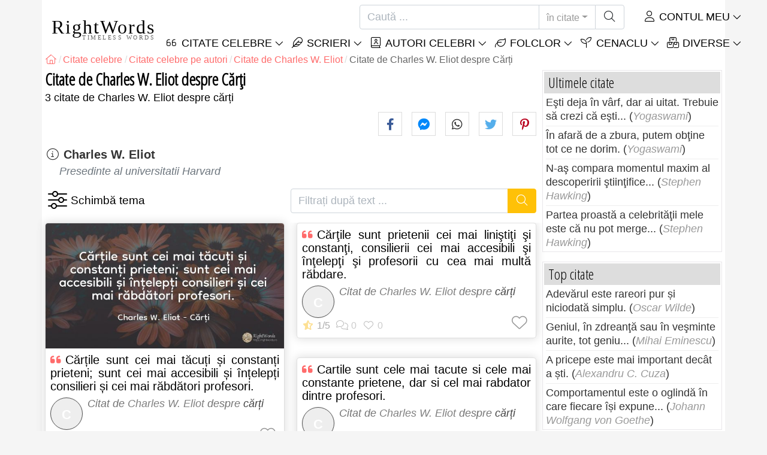

--- FILE ---
content_type: text/html; charset=utf-8
request_url: https://rightwords.ro/citate/autori/charles-w-eliot/carti
body_size: 9253
content:
<!DOCTYPE html><html lang="ro"><head><meta charset="utf-8"><meta http-equiv="X-UA-Compatible" content="IE=edge"><meta name="viewport" content="width=device-width, initial-scale=1"><title>Citate de Charles W. Eliot despre Cărți</title><meta name="description" content="Citate de Charles W. Eliot despre Cărți, citate celebre autor Charles W. Eliot, tema Cărți"><meta property="fb:app_id" content="327292379730124"><meta property="og:title" content="Citate de Charles W. Eliot despre Cărți"><meta property="og:description" content="Citate de Charles W. Eliot despre Cărți, citate celebre autor Charles W. Eliot, tema Cărți"><meta property="og:type" content="website"><meta property="og:url" content="https://rightwords.ro/citate/autori/charles-w-eliot/carti"><meta property="og:image" content="https://rightwords.ro/imgupl/quote-photostock/9391p242.jpg"><meta property="og:locale" content="ro_RO"><meta property="fb:pages" content="302438729832467"><meta name="language" content="ro"><meta name="robots" content="index,follow, max-snippet:-1, max-image-preview:large, max-video-preview:-1"><meta name="category" content="arta,literatura"><link rel="canonical" href="https://rightwords.ro/citate/autori/charles-w-eliot/carti"><meta name="msapplication-tap-highlight" content="no"><meta name="mobile-web-app-capable" content="yes"><meta name="application-name" content="RightWords"><meta name="msapplication-TileImage" content="/assets/img/shortcut-icon/icon-192x192.png"><meta name="msapplication-TileColor" content="#FFF"><meta name="theme-color" content="#FFF"><link rel="shortcut icon" type="image/x-icon" href="/favicon.ico"><link rel="manifest" href="/data/manifest/manifest-ro.json"><link rel="stylesheet" href="/assets/vendors/font-awesome/subset-6.4.0/css/all.1760291870.css"><link rel="preconnect" href="https://fonts.googleapis.com"><link rel="preconnect" href="https://fonts.gstatic.com" crossorigin><link rel="preload" as="style" href="https://fonts.googleapis.com/css?family=Open+Sans+Condensed:300&display=swap&subset=latin-ext"><link rel="stylesheet" href="https://fonts.googleapis.com/css?family=Open+Sans+Condensed:300&display=swap&subset=latin-ext"><link href="/assets/dist/css/site/quote-list.1760291870.css" rel="stylesheet">
<script type="application/ld+json">
{ 
	"@context": "https://schema.org", 
	"@graph": [ 
		{ 
			"@type": "WebSite", 
			"@id": "https://rightwords.ro/#website", 
			"url": "https://rightwords.ro/", 
			"name": "RightWords", 
			"description": "Cuvinte potrivite din toate timpurile, de pe tot globul, de la autori celebri sau din folclor: citate celebre, maxime, cuget\u0103ri, aforisme, poezii, proverbe, zic\u0103tori, ghicitori, tradi\u021bii, supersti\u021bii, vr\u0103ji, desc\u00e2ntece, balade", 
			"publisher": { 
				"@id": "https://rightwords.ro/#organization" 
			}, 
			"potentialAction": [ 
				{ 
					"@type": "SearchAction", 
					"target": { 
						"@type": "EntryPoint", 
						"urlTemplate": "https://rightwords.ro/citate/cauta?q={q}" 
					}, 
					"query-input": { 
						"@type": "PropertyValueSpecification", 
						"valueRequired": true, 
						"valueName": "q" 
					} 
				} 
			], 
			"inLanguage": "ro" 
		}, 
		{ 
			"@type": "Organization", 
			"@id": "https://rightwords.ro/#organization", 
			"name": "RightWords", 
			"url": "https://rightwords.ro/", 
			"logo": { 
				"@type": "ImageObject", 
				"inLanguage": "ro", 
				"@id": "https://rightwords.ro/#/schema/logo/image/", 
				"url": "https://rightwords.ro/assets/img/logo/rightwords-logo-rounded-256.png", 
				"contentUrl": "https://rightwords.ro/assets/img/logo/rightwords-logo-rounded-256.png", 
				"width": 256, 
				"height": 256, 
				"caption": "RightWords" 
			}, 
			"image": { 
				"@id": "https://rightwords.ro/#/schema/logo/image/" 
			}, 
			"brand": "RightWords", 
			"publishingPrinciples": "https://rightwords.ro/privacy" 
		}, 
		{ 
			"@type": "WebPage", 
			"@id": "https://rightwords.ro/citate/autori/charles-w-eliot/carti#webpage", 
			"url": "https://rightwords.ro/citate/autori/charles-w-eliot/carti", 
			"name": "Citate de Charles W. Eliot despre C\u0103r\u021bi", 
			"mainEntity": { 
				"@id": "https://rightwords.ro/citate/autori/charles-w-eliot/carti#itemlist" 
			}, 
			"headline": "Citate de Charles W. Eliot despre C\u0103r\u021bi", 
			"description": "Citate de Charles W. Eliot despre C\u0103r\u021bi, citate celebre autor Charles W. Eliot, tema C\u0103r\u021bi", 
			"publisher": { 
				"@id": "https://rightwords.ro/#organization" 
			}, 
			"inLanguage": "ro", 
			"isPartOf": { 
				"@id": "https://rightwords.ro/#website" 
			}, 
			"primaryImageOfPage": { 
				"@id": "https://rightwords.ro/#primaryimage" 
			}, 
			"image": { 
				"@type": "ImageObject", 
				"@id": "https://rightwords.ro/#primaryimage" 
			}, 
			"breadcrumb": { 
				"@id": "https://rightwords.ro/citate/autori/charles-w-eliot/carti#breadcrumb" 
			} 

		}, 
		{ 
			"@type": "ImageObject", 
			"inLanguage": "ro", 
			"@id": "https://rightwords.ro/#primaryimage", 
			"url": "https://rightwords.ro/imgupl/quote-photostock/9391p242.jpg", 
			"contentUrl": "https://rightwords.ro/imgupl/quote-photostock/9391p242.jpg", 
			"caption": "Citate de Charles W. Eliot despre C\u0103r\u021bi" 
		},  
		{ 
			"@type": "BreadcrumbList", 
			"@id": "https://rightwords.ro/citate/autori/charles-w-eliot/carti#breadcrumb", 
			"itemListElement": [
				{ 
					"@type": "ListItem",
					"position": 1,
					"name": "Home - RightWords",
					"item": "https://rightwords.ro/"
				},
				{ 
					"@type": "ListItem",
					"position": 2,
					"name": "Citate celebre",
					"item": "https://rightwords.ro/citate"
				},
				{ 
					"@type": "ListItem",
					"position": 3,
					"name": "Citate celebre pe autori",
					"item": "https://rightwords.ro/citate/autori"
				},
				{ 
					"@type": "ListItem",
					"position": 4,
					"name": "Citate de Charles W. Eliot",
					"item": "https://rightwords.ro/citate/autori/charles-w-eliot"
				},
				{ 
					"@type": "ListItem",
					"position": 5,
					"name": "Citate de Charles W. Eliot despre C\u0103r\u021bi"
				}
			]
		}
	] 
} 
</script>
<script type="application/ld+json">{
	"@context": "https://schema.org", 
	"@type": ["ItemList","CollectionPage"], 
	"@id": "https://rightwords.ro/citate/autori/charles-w-eliot/carti#itemlist", 
	"url": "https://rightwords.ro/citate/autori/charles-w-eliot/carti", 
	"name": "Citate de Charles W. Eliot despre C\u0103r\u021bi", 
	"description": "Citate de Charles W. Eliot despre C\u0103r\u021bi, citate celebre autor Charles W. Eliot, tema C\u0103r\u021bi", 
	"about": [ 
		{ 
			"@type": "Person", 
			"name": "Charles W. Eliot", 
			"url": "https://rightwords.ro/autori/biografie/charles-w-eliot"
		}, 
		{ 
			"@type": "Thing", 
			"name": "Cărți", 
			"url": "https://rightwords.ro/citate/teme/carti"
		}
	], 
	"itemListElement": [ 
		{ 
			"@type": "ListItem", 
			"position": 1, 
			"item": { 
				"@type": ["Quotation","CreativeWork"], 
				"@id": "https://rightwords.ro/citate/cartile-sunt-cei-mai-tacuti-si-constanti-prieteni-sunt--9391#quotation", 
				"url": "https://rightwords.ro/citate/cartile-sunt-cei-mai-tacuti-si-constanti-prieteni-sunt--9391", 
				"name": "C\u0103r\u021bile sunt cei mai t\u0103cu\u021bi \u0219i constan\u021bi prieteni; sunt...", 
				"description": "Citat de Charles W. Eliot despre c\u0103r\u021bi", 
				"image": "https://rightwords.ro/imgupl/quote-photostock/sm-9391p242.jpg", 
				"author": { 
					"@type": "Person", 
					"@id": "https://rightwords.ro/autori/biografie/charles-w-eliot#author", 
					"name": "Charles W. Eliot"
				}, 
				"about": [ 
					{ 
						"@type": "Thing", 
						"name": "Cărți", 
						"url": "https://rightwords.ro/citate/teme/carti"
					}
				]
			}
		}, 
		{ 
			"@type": "ListItem", 
			"position": 2, 
			"item": { 
				"@type": ["Quotation","CreativeWork"], 
				"@id": "https://rightwords.ro/citate/cartile-sunt-prietenii-cei-mai-linistiti-si-constanti--94897#quotation", 
				"url": "https://rightwords.ro/citate/cartile-sunt-prietenii-cei-mai-linistiti-si-constanti--94897", 
				"name": "C\u0103r\u0163ile sunt prietenii cei mai lini\u015fti\u0163i \u015fi constan\u0163i,...", 
				"description": "Citat de Charles W. Eliot despre c\u0103r\u021bi", 
				"author": { 
					"@type": "Person", 
					"@id": "https://rightwords.ro/autori/biografie/charles-w-eliot#author", 
					"name": "Charles W. Eliot"
				}, 
				"about": [ 
					{ 
						"@type": "Thing", 
						"name": "Cărți", 
						"url": "https://rightwords.ro/citate/teme/carti"
					}
				]
			}
		}, 
		{ 
			"@type": "ListItem", 
			"position": 3, 
			"item": { 
				"@type": ["Quotation","CreativeWork"], 
				"@id": "https://rightwords.ro/citate/cartile-sunt-cele-mai-tacute-si-cele-mai-constante--94895#quotation", 
				"url": "https://rightwords.ro/citate/cartile-sunt-cele-mai-tacute-si-cele-mai-constante--94895", 
				"name": "Cartile sunt cele mai tacute si cele mai constante...", 
				"description": "Citat de Charles W. Eliot despre c\u0103r\u021bi", 
				"author": { 
					"@type": "Person", 
					"@id": "https://rightwords.ro/autori/biografie/charles-w-eliot#author", 
					"name": "Charles W. Eliot"
				}, 
				"about": [ 
					{ 
						"@type": "Thing", 
						"name": "Cărți", 
						"url": "https://rightwords.ro/citate/teme/carti"
					}
				]
			}
		}
	]
}</script>
</head><body><header id="header-menu" class="fixed-top"><nav class="container navbar navbar-light navbar-expand-xl"><a class="navbar-brand" href="/"><span class="nb-rw">RightWords</span><span class="nb-tw text-uppercase">Timeless Words</span></a><a class="navbar-toggler" href="/auth" title="Contul meu"><i class="fal fa-user fa-fw" aria-hidden="true"></i></a><button class="navbar-toggler" type="button" data-toggle="collapse" data-target="#navbar-search" aria-controls="navbar-search" aria-expanded="false" aria-label="Toggle search"><i class="fal fa-magnifying-glass fa-fw"></i></button><button class="navbar-toggler mr-0 pr-0 collapsed" type="button" data-toggle="collapse" data-target="#navbar-menu" aria-controls="navbar-menu" aria-expanded="false" aria-label="Toggle navigation"><span class="icon-bar top-bar"></span><span class="icon-bar middle-bar"></span><span class="icon-bar bottom-bar"></span></button><div class="wrapper-navbar-nav"><div class="d-xl-inline-flex flex-xl-nowrap"><div class="collapse navbar-collapse" id="navbar-search"><form action="/citate/cauta" data-lang_iso="ro" role="search"><div class="input-group"><input id="nb-text-search" name="q" type="text" placeholder="Caută ..." class="form-control" aria-label="Caută"><div class="input-group-append"><button type="button" class="btn dropdown-toggle" data-toggle="dropdown" aria-haspopup="true" aria-expanded="false">în citate</button><ul class="dropdown-menu dropdown-menu-right"><li class="dropdown-item active" data-action="/citate/cauta">în citate</li><li class="dropdown-item" data-action="/folclor/cauta">în folclor</li><li class="dropdown-item" data-action="/autori/cauta">în autori</li><li class="dropdown-item" data-action="/cenaclu/cauta">în cenaclu</li><li class="dropdown-item" data-action="/dictionar/cauta">în dicționar</li><li class="dropdown-item" data-action="/articole/cauta">în articole</li><li class="dropdown-item" data-action="/poezii/cauta">în poezii</li><li class="dropdown-item" data-action="/cantece/cauta">în cântece</li><li class="dropdown-item" data-action="/fabule/cauta">în fabule</li></ul><button class="btn" type="submit" aria-label="Caută"><i class="fal fa-magnifying-glass fa-fw"></i></button></div></div></form></div><div class="collapse navbar-collapse" id="navbar-member"><ul class="navbar-nav"><li class="nav-item dropdown"><a class="nav-link dropdown-toggle text-uppercase" href="/auth" id="dropdown-myaccount" data-toggle="dropdown" aria-haspopup="true" aria-expanded="false"><i class="fal fa-user fa-fw"></i> Contul meu</a><div class="dropdown-menu dropdown-menu-right" aria-labelledby="dropdown-myaccount"><a class="dropdown-item" href="/auth#login"><i class="fal fa-right-to-bracket fa-fw"></i> Conectare</a><a class="dropdown-item" href="/auth#register"><i class="fal fa-user fa-fw"></i> Inregistrează-te</a><a class="dropdown-item" href="/auth#forgotten-password"><i class="fal fa-key fa-fw"></i> Parola uitată</a></div></li></ul></div></div><div class="collapse navbar-collapse justify-content-end" id="navbar-menu"><ul class="navbar-nav"><li class="nav-item dropdown"><a class="nav-link dropdown-toggle text-uppercase" href="/citate" id="dropdown-quotes" data-toggle="dropdown" aria-haspopup="true" aria-expanded="false"><i class="fal fa-quote-left fa-fw"></i> Citate Celebre</a><div class="dropdown-menu" aria-labelledby="dropdown-quotes"><a class="dropdown-item" href="/citate/citatele-zilei"><i class="fal fa-angle-right fa-fw"></i> Citatele zilei</a><a class="dropdown-item" href="/citate/top-citate-celebre"><i class="fal fa-angle-right fa-fw"></i> Top citate</a><a class="dropdown-item" href="/citate/cele-mai-comentate-citate"><i class="fal fa-angle-right fa-fw"></i> Cele mai comentate citate</a><a class="dropdown-item" href="/citate/cele-mai-favorite-citate"><i class="fal fa-angle-right fa-fw"></i> Cele mai favorite citate</a><a class="dropdown-item" href="/citate/cele-mai-votate-citate"><i class="fal fa-angle-right fa-fw"></i> Cele mai votate citate</a><a class="dropdown-item" href="/citate/ultimele-citate"><i class="fal fa-angle-right fa-fw"></i> Ultimele citate</a><a class="dropdown-item" href="/citate/citate-aleator"><i class="fal fa-angle-right fa-fw"></i> Citate aleator</a><div class="dropdown-divider"></div><a class="dropdown-item" href="/citate/teme"><i class="fal fa-angle-right fa-fw"></i> Citate celebre pe teme</a><a class="dropdown-item" href="/citate/autori"><i class="fal fa-angle-right fa-fw"></i> Citate celebre pe autori</a><a class="dropdown-item" href="/definitii"><i class="fal fa-angle-right fa-fw"></i> Citate definiţii</a><div class="dropdown-divider"></div><a class="dropdown-item" href="/contul-meu/contributie/citate/form"><i class="fal fa-plus fa-fw"></i> Propune un citat</a></div></li><li class="nav-item dropdown"><a class="nav-link dropdown-toggle text-uppercase" href="#" id="dropdown-writings" data-toggle="dropdown" aria-haspopup="true" aria-expanded="false"><i class="fal fa-feather fa-fw"></i> Scrieri</a><div class="dropdown-menu" aria-labelledby="dropdown-writings"><a class="dropdown-item" href="/poezii"><i class="fal fa-angle-right fa-fw"></i> Poezii</a><a class="dropdown-item" href="/cantece"><i class="fal fa-angle-right fa-fw"></i> Cântece</a><a class="dropdown-item" href="/fabule"><i class="fal fa-angle-right fa-fw"></i> Fabule</a><div class="dropdown-divider"></div><a class="dropdown-item" href="/contul-meu/contributie/scrieri/form"><i class="fal fa-plus fa-fw"></i> Propune o scriere</a></div></li><li class="nav-item dropdown"><a class="nav-link dropdown-toggle text-uppercase" href="/autori/galerie-foto" id="dropdown-authors" data-toggle="dropdown" aria-haspopup="true" aria-expanded="false"><i class="fal fa-book-user fa-fw"></i> Autori celebri</a><div class="dropdown-menu" aria-labelledby="dropdown-authors"><a class="dropdown-item" href="/autori"><i class="fal fa-angle-right fa-fw"></i> Index autori</a><a class="dropdown-item" href="/autori/galerie-foto"><i class="fal fa-angle-right fa-fw"></i> Galerie foto autori</a><a class="dropdown-item" href="/autori/top-autori"><i class="fal fa-angle-right fa-fw"></i> Top autori celebri</a><a class="dropdown-item" href="/autori/ultimii-autori"><i class="fal fa-angle-right fa-fw"></i> Ultimii autori</a></div></li><li class="nav-item dropdown"><a class="nav-link dropdown-toggle text-uppercase" href="/folclor" id="dropdown-folklore" data-toggle="dropdown" aria-haspopup="true" aria-expanded="false"><i class="fal fa-leaf fa-fw"></i> Folclor</a><div class="dropdown-menu" aria-labelledby="dropdown-folklore"><a class="dropdown-item" href="/folclor/proverbe-si-zicatori" title="Proverbe și zicători"><i class="fal fa-angle-right fa-fw" aria-hidden="true"></i> Proverbe și zicători</a><a class="dropdown-item" href="/folclor/traditii-si-superstitii" title="Tradiții și superstiții"><i class="fal fa-angle-right fa-fw" aria-hidden="true"></i> Tradiții și superstiții</a><a class="dropdown-item" href="/folclor/vraji-si-descantece" title="Vrăji și descântece"><i class="fal fa-angle-right fa-fw" aria-hidden="true"></i> Vrăji și descântece</a><a class="dropdown-item" href="/folclor/cantece-populare" title="Cântece populare"><i class="fal fa-angle-right fa-fw" aria-hidden="true"></i> Cântece populare</a><a class="dropdown-item" href="/folclor/oratii-de-nunta" title="Orații de nuntă"><i class="fal fa-angle-right fa-fw" aria-hidden="true"></i> Orații de nuntă</a><a class="dropdown-item" href="/folclor/basme" title="Basme"><i class="fal fa-angle-right fa-fw" aria-hidden="true"></i> Basme</a><a class="dropdown-item" href="/folclor/doine" title="Doine"><i class="fal fa-angle-right fa-fw" aria-hidden="true"></i> Doine</a><a class="dropdown-item" href="/folclor/balade" title="Balade"><i class="fal fa-angle-right fa-fw" aria-hidden="true"></i> Balade</a><a class="dropdown-item" href="/folclor/ghicitori" title="Ghicitori"><i class="fal fa-angle-right fa-fw" aria-hidden="true"></i> Ghicitori</a><a class="dropdown-item" href="/folclor/maxime" title="Maxime"><i class="fal fa-angle-right fa-fw" aria-hidden="true"></i> Maxime</a><a class="dropdown-item" href="/folclor/colinde" title="Colinde"><i class="fal fa-angle-right fa-fw" aria-hidden="true"></i> Colinde</a><a class="dropdown-item" href="/folclor/uraturi" title="Urături"><i class="fal fa-angle-right fa-fw" aria-hidden="true"></i> Urături</a><div class="dropdown-divider"></div><a class="dropdown-item" href="/contul-meu/contributie/folclor/form"><i class="fal fa-plus fa-fw"></i> Propune folclor</a></div></li><li class="nav-item dropdown"><a class="nav-link dropdown-toggle text-uppercase" href="/cenaclu" id="dropdown-cenacle" data-toggle="dropdown" aria-haspopup="true" aria-expanded="false"><i class="fal fa-seedling fa-fw"></i> Cenaclu</a><div class="dropdown-menu" aria-labelledby="dropdown-cenacle"><a class="dropdown-item" href="/cenaclu/top-cenaclu"><i class="fal fa-angle-right fa-fw"></i> Top cenaclu</a><a class="dropdown-item" href="/cenaclu/ultimele-cenaclu"><i class="fal fa-angle-right fa-fw"></i> Ultimele cenaclu</a><div class="dropdown-divider"></div><a class="dropdown-item" href="/cenaclu/categorie/proza"><i class="fal fa-angle-right fa-fw"></i> Proză</a><a class="dropdown-item" href="/cenaclu/categorie/poezie"><i class="fal fa-angle-right fa-fw"></i> Poezie</a><a class="dropdown-item" href="/cenaclu/categorie/dramaturgie"><i class="fal fa-angle-right fa-fw"></i> Dramaturgie</a><a class="dropdown-item" href="/cenaclu/categorie/diverse"><i class="fal fa-angle-right fa-fw"></i> Diverse</a><div class="dropdown-divider"></div><a class="dropdown-item" href="/cenaclu/membri"><i class="fal fa-angle-right fa-fw"></i> Membri cenaclu</a><div class="dropdown-divider"></div><a class="dropdown-item" href="/contul-meu/contributie/cenaclu/form"><i class="fal fa-plus fa-fw"></i> Postează în cenaclu</a></div></li><li class="nav-item dropdown"><a class="nav-link dropdown-toggle text-uppercase" href="#" id="dropdown-divers" data-toggle="dropdown" aria-haspopup="true" aria-expanded="false"><i class="fal fa-boxes-stacked fa-fw"></i> Diverse</a><div class="dropdown-menu dropdown-menu-right" aria-labelledby="dropdown-divers"><a class="dropdown-item" href="/evenimentele-zilei"><i class="fal fa-calendar-days fa-fw"></i> Evenimentele zilei</a><a class="dropdown-item" href="/dictionar"><i class="fal fa-book fa-fw"></i> Termeni dicționar</a><a class="dropdown-item" href="/articole"><i class="fal fa-file fa-fw"></i> Articole</a><a class="dropdown-item" href="/contact"><i class="fal fa-file-signature fa-fw"></i> Contact</a></div></li></ul></div></div></nav></header><div id="page" class="container"><nav class="breadcrumb-scroll" aria-label="breadcrumb"><ol class="breadcrumb flex-row" itemscope itemtype="http://schema.org/BreadcrumbList"><li class="breadcrumb-item" itemprop="itemListElement" itemscope itemtype="http://schema.org/ListItem"><a href="/" itemprop="item" itemtype="http://schema.org/Thing" title="RightWords" aria-label="RightWords"><span itemprop="name" class="fal fa-house fa-fw" aria-hidden="true"><i hidden>Acasă</i></span><meta itemprop="position" content="1"></a></li><li class="breadcrumb-item" itemprop="itemListElement" itemscope itemtype="http://schema.org/ListItem"><a href="/citate" itemtype="http://schema.org/Thing" itemprop="item"><span itemprop="name">Citate celebre</span></a><meta itemprop="position" content="2"></li><li class="breadcrumb-item" itemprop="itemListElement" itemscope itemtype="http://schema.org/ListItem"><a href="/citate/autori" itemtype="http://schema.org/Thing" itemprop="item"><span itemprop="name">Citate celebre pe autori</span></a><meta itemprop="position" content="3"></li><li class="breadcrumb-item" itemprop="itemListElement" itemscope itemtype="http://schema.org/ListItem"><a href="/citate/autori/charles-w-eliot" itemtype="http://schema.org/Thing" itemprop="item"><span itemprop="name">Citate de Charles W. Eliot</span></a><meta itemprop="position" content="4"></li><li class="breadcrumb-item active" aria-current="page">Citate de Charles W. Eliot despre Cărți</li></ol></nav><main id="page-main"><h1 class="title animated fadeInDown">Citate de Charles W. Eliot despre Cărți</h1><div class="under-title">3 citate de Charles W. Eliot despre cărți</div><div class="social-share-custom ssc-color ssc-bd-grey d-block text-right mb-2" aria-label="Share"><span class="ssc-btn sscb-facebook"><i class="fab fa-facebook-f fa-fw" aria-hidden="true"></i></span><span class="ssc-btn sscb-fbmessenger" title="Facebook Messenger"><i class="fab fa-facebook-messenger fa-fw" aria-hidden="true"></i></span><span class="ssc-btn sscb-whatsapp" title="WhatsApp"><i class="fab fa-whatsapp fa-fw"></i></span><span class="ssc-btn sscb-twitter"><i class="fab fa-twitter fa-fw" aria-hidden="true"></i></span><span class="ssc-btn sscb-pinterest" data-pin-do="buttonPin" data-pin-custom="true"><i class="fab fa-pinterest-p fa-fw" aria-hidden="true"></i></span></div><section class="mb-3" aria-label="Autor info"><i class="fal fa-circle-info fa-fw" aria-hidden="true"></i> <a class="font-weight-bold" href="/autori/biografie/charles-w-eliot" title="Charles W. Eliot - Biografie">Charles W. Eliot</a> <small class="d-block text-muted font-italic font-weight-normal pl-4">Presedinte al universitatii Harvard</small></section><section class="d-flex justify-content-between position-relative mb-3" aria-label="Filtrează după temă / Filtrați după text"><div class="box-filters-dropdown" aria-label="Filtrează după temă"><button type="button" title="Schimbă tema" class="bfd-btn" data-id="558" data-baseurl="/citate/autori/charles-w-eliot/" data-get="quote-themes-by-author" data-status="0" data-textprefix="Citate despre"><i class="fal fa-sliders fa-fw" aria-hidden="true"></i></button><div class="bfd-content box-arrow-top"><div class="bfdc-header"><input type="text" value="" placeholder="Filtrează după temă" class="form-control form-control-sm"></div><div class="bfdc-body text-center"></div></div></div><form action="/citate/autori/charles-w-eliot/carti" method="get" class="form-filter-by-text ml-3" role="search" aria-label="Filtrați după text ..."><div class="input-group"><input id="nb-text-search" name="q" value="" type="text" placeholder="Filtrați după text ..." class="form-control" aria-label="Filtrați după text"><div class="input-group-append"><button class="btn btn-warning text-white" type="submit" aria-label="Caută"><i class="fal fa-magnifying-glass fa-fw"></i></button></div></div></form></section><div class="card-columns cc-custom"><article class="card box-shadow"><img fetchpriority="high" class="card-img-top" src="/imgupl/quote-photostock/sm-9391p242.jpg" width="458" height="240" alt="Cărțile sunt cei mai tăcuți și constanți prieteni; sunt..."><div class="card-body"><h2 class="card-title quote-left text-justify"><a href="/citate/cartile-sunt-cei-mai-tacuti-si-constanti-prieteni-sunt--9391">Cărțile sunt cei mai tăcuți și constanți prieteni; sunt cei mai accesibili și înțelepți consilieri și cei mai răbdători profesori.</a></h2><div class="i-info clearfix"><i class="i-photo-r p-letter" data-letter="C">C</i>Citat de <span class="text-black-50">Charles W. Eliot</span> despre <span class="i-url" onclick="window.location='/citate/teme/carti';">cărți</span></div><div class="d-flex justify-content-between i-sf"><div class="i-stats"><span data-content="3.7/5" title="3.67/5, 6 voturi"><i class="fas fa-star-half-stroke" aria-hidden="true"></i></span><span data-content="0" title="0 comentarii" class="off"><i class="fal fa-comments" aria-hidden="true"></i></span><span data-content="1"><i class="fas fa-heart" aria-hidden="true"></i></span></div><div class="i-fav"><span class="btn-fav" title="Adaugă la favorite" data-id="9391" data-table="quote"></span></div></div></div></article><article class="card box-shadow"><div class="card-body"><h2 class="card-title quote-left text-justify"><a href="/citate/cartile-sunt-prietenii-cei-mai-linistiti-si-constanti--94897">Cărţile sunt prietenii cei mai liniştiţi şi constanţi, consilierii cei mai accesibili şi înţelepţi şi profesorii cu cea mai multă răbdare.</a></h2><div class="i-info clearfix"><i class="i-photo-r p-letter" data-letter="C">C</i>Citat de <span class="text-black-50">Charles W. Eliot</span> despre <span class="i-url" onclick="window.location='/citate/teme/carti';">cărți</span></div><div class="d-flex justify-content-between i-sf"><div class="i-stats"><span data-content="1/5" title="1/5, 1 vot"><i class="fas fa-star-half-stroke" aria-hidden="true"></i></span><span data-content="0" title="0 comentarii" class="off"><i class="fal fa-comments" aria-hidden="true"></i></span><span data-content="0" class="off"><i class="fal fa-heart" aria-hidden="true"></i></span></div><div class="i-fav"><span class="btn-fav" title="Adaugă la favorite" data-id="94897" data-table="quote"></span></div></div></div></article><article class="card box-shadow"><div class="card-body"><h2 class="card-title quote-left text-justify"><a href="/citate/cartile-sunt-cele-mai-tacute-si-cele-mai-constante--94895">Cartile sunt cele mai tacute si cele mai constante prietene, dar si cel mai rabdator dintre profesori.</a></h2><div class="i-info clearfix"><i class="i-photo-r p-letter" data-letter="C">C</i>Citat de <span class="text-black-50">Charles W. Eliot</span> despre <span class="i-url" onclick="window.location='/citate/teme/carti';">cărți</span></div><div class="d-flex justify-content-between i-sf"><div class="i-stats"><span data-content="0/5" title="0/5, 0 voturi" class="off"><i class="fal fa-star" aria-hidden="true"></i></span><span data-content="0" title="0 comentarii" class="off"><i class="fal fa-comments" aria-hidden="true"></i></span><span data-content="1"><i class="fas fa-heart" aria-hidden="true"></i></span></div><div class="i-fav"><span class="btn-fav" title="Adaugă la favorite" data-id="94895" data-table="quote"></span></div></div></div></article></div></main><div id="page-right"><div class="box1"><div class="b1-title">Ultimele citate</div><div class="b1-content b1c-list1"><div class="item"><a href="/citate/esti-deja-in-varf-dar-ai-uitat-trebuie-sa-crezi-ca-esti--264392">Eşti deja în vârf, dar ai uitat. Trebuie să crezi că eşti...</a> (<em>Yogaswami</em>)</div><div class="item"><a href="/citate/in-afara-de-a-zbura-putem-obtine-tot-ce-ne-dorim--264334">În afară de a zbura, putem obţine tot ce ne dorim.</a> (<em>Yogaswami</em>)</div><div class="item"><a href="/citate/n-as-compara-momentul-maxim-al-descoperirii-stiintifice--235622">N-aş compara momentul maxim al descoperirii ştiinţifice...</a> (<em>Stephen Hawking</em>)</div><div class="item"><a href="/citate/partea-proasta-a-celebritatii-mele-este-ca-nu-pot-merge--235596">Partea proastă a celebrităţii mele este că nu pot merge...</a> (<em>Stephen Hawking</em>)</div></div></div><div class="box1"><div class="b1-title">Top citate</div><div class="b1-content b1c-list1"><div class="item"><a href="/citate/adevarul-este-rareori-pur-si-niciodata-simplu--566">Adevărul este rareori pur și niciodată simplu.</a> (<em>Oscar Wilde</em>)</div><div class="item"><a href="/citate/geniul-in-zdreanta-sau-in-vesminte-aurite-tot-geniu--59978">Geniul, în zdreanţă sau în veşminte aurite, tot geniu...</a> (<em>Mihai Eminescu</em>)</div><div class="item"><a href="/citate/a-pricepe-este-mai-important-decat-a-sti--772">A pricepe este mai important decât a ști.</a> (<em>Alexandru C. Cuza</em>)</div><div class="item"><a href="/citate/comportamentul-este-o-oglinda-in-care-fiecare-isi-expune--1146">Comportamentul este o oglindă în care fiecare își expune...</a> (<em>Johann Wolfgang von Goethe</em>)</div></div></div><div class="box1"><div class="b1-title">Citate aleator</div><div class="b1-content b1c-list1"><div class="item"><a href="/citate/femeile-se-hranesc-cu-lucruri-noi-si-de-aceea-sunt-tinta--23845">Femeile se hranesc cu lucruri noi si de aceea sunt tinta...</a> (<em>Anthony Burgess</em>)</div><div class="item"><a href="/citate/a-trai-nu-este-un-act-individual--28672">A trai nu este un act individual.</a> (<em>Dimitrie Gusti</em>)</div><div class="item"><a href="/citate/daca-cele-create-sunt-atat-de-frumoase-cu-atat-mai--65932">Dacă cele create sunt atât de frumoase, cu atât mai...</a> (<em>Augustin de Hipona</em>)</div><div class="item"><a href="/citate/temnita-cea-mai-de-temut-e-aceea-in-care-te-simti-mai-bine--16369">Temnita cea mai de temut e aceea in care te simti mai bine.</a> (<em>Nicolae Iorga</em>)</div></div></div><div class="box1"><div class="b1-title">Autori</div><div class="b1-content b1c-author-photo-list"><a href="/autori/biografie/edward-a-murphy" title="Edward A. Murphy"><img loading="lazy" src="/imgupl/author/edward-a-murphy--xs-843.jpg" width="50" height="50" alt="Edward A. Murphy"></a><a href="/autori/biografie/georg-wilhelm" title="Georg Wilhelm"><img loading="lazy" src="/imgupl/author/georg-wilhelm--xs-530.jpg" width="50" height="50" alt="Georg Wilhelm"></a><a href="/autori/biografie/francis-parkman" title="Francis Parkman"><img loading="lazy" src="/imgupl/author/francis-parkman--xs-1077.jpg" width="50" height="50" alt="Francis Parkman"></a><a href="/autori/biografie/elton-john" title="Elton John"><img loading="lazy" src="/imgupl/author/elton-john--xs-500.jpg" width="50" height="50" alt="Elton John"></a><a href="/autori/biografie/randy-bachman" title="Randy Bachman"><img loading="lazy" src="/imgupl/author/randy-bachman--xs-335.jpg" width="50" height="50" alt="Randy Bachman"></a><a href="/autori/biografie/joseph-robert-theismann" title="Joseph Robert Theismann"><img loading="lazy" src="/imgupl/author/joseph-robert-theismann--xs-1285.jpg" width="50" height="50" alt="Joseph Robert Theismann"></a><a href="/autori/biografie/william-blackstone" title="William Blackstone"><img loading="lazy" src="/imgupl/author/william-blackstone--xs-565.jpg" width="50" height="50" alt="William Blackstone"></a><a href="/autori/biografie/james-baldwin" title="James Baldwin"><img loading="lazy" src="/imgupl/author/james-baldwin--xs-304.jpg" width="50" height="50" alt="James Baldwin"></a><a href="/autori/biografie/stefan-gheorghiu" title="Ștefan Gheorghiu"><img loading="lazy" src="/imgupl/author/stefan-gheorghiu--xs-30449.jpg" width="50" height="50" alt="Ștefan Gheorghiu"></a><a href="/autori/biografie/wallace-wattles" title="Wallace Wattles"><img loading="lazy" src="/imgupl/author/wallace-wattles--xs-4812.jpg" width="50" height="50" alt="Wallace Wattles"></a><a href="/autori/biografie/madalyn-murray-o-hair" title="Madalyn Murray O'Hair"><img loading="lazy" src="/imgupl/author/madalyn-murray-o-hair--xs-1007.jpg" width="50" height="50" alt="Madalyn Murray O'Hair"></a><a href="/autori/biografie/margaret-weis" title="Margaret Weis"><img loading="lazy" src="/imgupl/author/margaret-weis--xs-1432.jpg" width="50" height="50" alt="Margaret Weis"></a><a href="/autori/biografie/katherine-anne-porter" title="Katherine Anne Porter"><img loading="lazy" src="/imgupl/author/katherine-anne-porter--xs-3683.jpg" width="50" height="50" alt="Katherine Anne Porter"></a><a href="/autori/biografie/carmen-electra" title="Carmen Electra"><img loading="lazy" src="/imgupl/author/carmen-electra--xs-424.jpg" width="50" height="50" alt="Carmen Electra"></a><a href="/autori/biografie/gustav-fechner" title="Gustav Fechner"><img loading="lazy" src="/imgupl/author/gustav-fechner--xs-197.jpg" width="50" height="50" alt="Gustav Fechner"></a><a href="/autori/biografie/lord-raglan" title="Lord Raglan"><img loading="lazy" src="/imgupl/author/lord-raglan--xs-237.jpg" width="50" height="50" alt="Lord Raglan"></a></div></div><a class="d-block font-weight-bold box-shadow  mb-3" href="https://leacurivechi.ro/remedii/sirop-de-praz-cu-miere-macerat-la-rece-pentru-bronsite--201" target="_blank"><img fetchpriority="low" loading="lazy" class="img-fluid w-100" src="https://leacurivechi.ro/imgrw/remedy/md-201p1748.jpg" width="414" height="233" title="Reţetă: Sirop de praz cu miere, macerat la rece, pentru bronșite" data-nosnippet><span class="d-block p-2 fsize-xs lheight-sm">Sirop de praz cu miere, macerat la rece, pentru bronșite</span></a><div class="box1"><div class="b1-title">Citate celebre</div><div class="sidebar-menu"><a href="/citate/ultimele-citate" class="ri ri-ar">Ultimele citate</a><a href="/citate/top-citate-celebre" class="ri ri-ar">Top citate celebre</a><a href="/citate/citatele-zilei" class="ri ri-ar">Citatele zilei</a><a href="/citate/citate-aleator" class="ri ri-ar">Citate aleator</a><a href="/citate/teme" class="ri ri-ar">Citate celebre pe teme</a><a href="/citate/autori" class="ri ri-ar">Citate celebre pe autori</a><a href="/citate/autori/edward-a-murphy" class="ri ri-ar">Legile lui Murphy</a><a href="/definitii" class="ri ri-ar">Citate definiţii</a><a href="/contul-meu/contributie/citate/form" class="border-bottom-0 ri ri-add">Propune un citat</a></div></div><div class="box1"><div class="b1-title">Folclor</div><div class="sidebar-menu"><a href="/folclor/ultimele-folclor" class="ri ri-ar">Ultimele folclor</a><a href="/folclor/top-folclor" class="ri ri-ar">Top folclor</a><a href="/folclor/proverbe-si-zicatori" title="Proverbe și zicători" class="ri ri-ar">Proverbe și zicători</a><a href="/folclor/traditii-si-superstitii" title="Tradiții și superstiții" class="ri ri-ar">Tradiții și superstiții</a><a href="/folclor/vraji-si-descantece" title="Vrăji și descântece" class="ri ri-ar">Vrăji și descântece</a><a href="/folclor/cantece-populare" title="Cântece populare" class="ri ri-ar">Cântece populare</a><a href="/folclor/oratii-de-nunta" title="Orații de nuntă" class="ri ri-ar">Orații de nuntă</a><a href="/folclor/basme" title="Basme" class="ri ri-ar">Basme</a><a href="/folclor/doine" title="Doine" class="ri ri-ar">Doine</a><a href="/folclor/balade" title="Balade" class="ri ri-ar">Balade</a><a href="/folclor/ghicitori" title="Ghicitori" class="ri ri-ar">Ghicitori</a><a href="/folclor/maxime" title="Maxime" class="ri ri-ar">Maxime</a><a href="/folclor/colinde" title="Colinde" class="ri ri-ar">Colinde</a><a href="/folclor/uraturi" title="Urături" class="ri ri-ar">Urături</a><a href="/contul-meu/contributie/folclor/form" class="border-bottom-0 ri ri-add">Propune folclor</a></div></div></div></div><footer class="footer"><div class="container"><div class="row"><div class="col-6 col-sm-4 col-lg-4"><div class="s-header">RightWords</div><ul><li><a href="/citate">Citate celebre</a></li><li><a href="/autori">Autori celebri</a></li><li><a href="/folclor">Folclor</a></li><li><a href="/cenaclu">Cenaclu literar</a></li><li><a href="/dictionar">Dicționar</a></li><li><a href="/evenimentele-zilei">Evenimentele zilei</a></li><li><a href="/articole">Articole</a></li></ul></div><div class="col-6 col-sm-4 col-lg-4"><div class="s-header">Despre noi</div><ul><li><a href="/despre-noi">Despre noi</a></li><li><a href="/tac">Termeni și condiții</a></li><li><a href="/privacy">Politica de confidenţialitate</a></li><li><a href="/contact">Contact</a></li></ul></div><div class="col-12 col-sm-4 col-lg-4"><div class="s-header">Social pages</div><div class="footer-social"><a href="https://www.facebook.com/rightwords/" target="_blank" rel="noopener" title="FaceBook"><i class="fab fa-facebook-f fa-fw"></i></a></div></div><div class="col-12 brief-main text-justify clearfix"><img loading="lazy" class="bg-transparent mr-2 float-left" src="/assets/img/shortcut-icon/icon-48x48.png" width="48" height="48" alt="RightWords">Cuvinte potrivite din toate timpurile, de pe tot globul, pe teme diverse, de la <strong>autori celebri</strong> sau din <strong>folclor</strong>: <strong><em>citate celebre</em></strong>, <strong><em>maxime</em></strong>, <strong><em>cugetări</em></strong>, <strong><em>aforisme</em></strong>, <strong><em>autori celebri</em></strong>, <strong><em>proverbe și zicători</em></strong>, <strong><em>ghicitori</em></strong>, <strong><em>vrăji si descântece</em></strong>, <strong><em>balade</em></strong>, <strong><em>doine</em></strong>, <strong><em>basme</em></strong>, <strong><em>colinde</em></strong>, <strong><em>urături</em></strong>, <strong><em>orații de nuntă</em></strong>, <strong><em>tradiții și superstiții</em></strong>.</div></div><hr><div class="f-copyright">Copyright &copy; 2007-2026 RightWords<br>Web Design by <a href="https://yourchoice.ro/" target="_blank" rel="noopener">YourCHOICE</a>, sâmbătă, 31 ianuarie 2026</div></div></footer><div id="fb-root" data-locale="ro_RO"></div><script>loadjs=function(){var h=function(){},o={},c={},f={};function u(e,n){if(e){var t=f[e];if(c[e]=n,t)for(;t.length;)t[0](e,n),t.splice(0,1)}}function l(e,n){e.call&&(e={success:e}),n.length?(e.error||h)(n):(e.success||h)(e)}function p(t,r,i,s){var o,e,u,n=document,c=i.async,f=(i.numRetries||0)+1,l=i.before||h,a=t.replace(/[\?|#].*$/,""),d=t.replace(/^(css|img|module|nomodule)!/,"");if(s=s||0,/(^css!|\.css$)/.test(a))(u=n.createElement("link")).rel="stylesheet",u.href=d,(o="hideFocus"in u)&&u.relList&&(o=0,u.rel="preload",u.as="style");else if(/(^img!|\.(png|gif|jpg|svg|webp)$)/.test(a))(u=n.createElement("img")).src=d;else if((u=n.createElement("script")).src=d,u.async=void 0===c||c,e="noModule"in u,/^module!/.test(a)){if(!e)return r(t,"l");u.type="module"}else if(/^nomodule!/.test(a)&&e)return r(t,"l");!(u.onload=u.onerror=u.onbeforeload=function(e){var n=e.type[0];if(o)try{u.sheet.cssText.length||(n="e")}catch(e){18!=e.code&&(n="e")}if("e"==n){if((s+=1)<f)return p(t,r,i,s)}else if("preload"==u.rel&&"style"==u.as)return u.rel="stylesheet";r(t,n,e.defaultPrevented)})!==l(t,u)&&n.head.appendChild(u)}function t(e,n,t){var r,i;if(n&&n.trim&&(r=n),i=(r?t:n)||{},r){if(r in o)throw"LoadJS";o[r]=!0}function s(n,t){!function(e,r,n){var t,i,s=(e=e.push?e:[e]).length,o=s,u=[];for(t=function(e,n,t){if("e"==n&&u.push(e),"b"==n){if(!t)return;u.push(e)}--s||r(u)},i=0;i<o;i++)p(e[i],t,n)}(e,function(e){l(i,e),n&&l({success:n,error:t},e),u(r,e)},i)}if(i.returnPromise)return new Promise(s);s()}return t.ready=function(e,n){return function(e,t){e=e.push?e:[e];var n,r,i,s=[],o=e.length,u=o;for(n=function(e,n){n.length&&s.push(e),--u||t(s)};o--;)r=e[o],(i=c[r])?n(r,i):(f[r]=f[r]||[]).push(n)}(e,function(e){l(n,e)}),t},t.done=function(e){u(e,[])},t.reset=function(){o={},c={},f={}},t.isDefined=function(e){return e in o},t}();</script><script>var Settings = { lang_iso: 'ro', locale: 'ro_RO', url: 'https://rightwords.ro', name: "RightWords", facebook_app_id: '327292379730124', google_client_id: '188787242295-56ns8htv5d33tk94npo1hmjgldcsgne0.apps.googleusercontent.com', is_mobile: false, is_phone: false },SessionVars = { sw: 'disabled',  };loadjs(['/assets/dist/js/site/jqbs.min.js'], 'js-jqbs');function loadScriptsRW() {loadjs.ready('js-jqbs', function() {loadjs(['/assets/plugins/cookie/js.cookie.min.js'], 'js-libs');loadjs.ready('js-libs', function() {loadjs(['/assets/dist/js/site/main.1760291870.js', '/assets/dist/js/site/quote-list.1760291870.js'], 'js-page');loadjs.ready('js-page', function() {loadjs('https://pagead2.googlesyndication.com/pagead/js/adsbygoogle.js?client=ca-pub-3216693118200223','adsense',{before: function (path, el) { el.setAttribute('crossorigin', 'anonymous'); },success: function () {document.querySelectorAll('ins.adsbygoogle:not([data-adsbygoogle-status])').forEach(function () {try { (adsbygoogle = window.adsbygoogle || []).push( { } ); } catch (e) { }});}});loadjs(['https://accounts.google.com/gsi/client', '/assets/dist/js/site/google-signin.1760291870.js'], 'gsi');loadjs(['https://connect.facebook.net/ro_RO/sdk.js#xfbml=0&version=v15.0&appId=327292379730124&autoLogAppEvents=1'], 'fb');loadjs('https://rum-static.pingdom.net/pa-5c593f87cea07b0016000a83.js');});});});}</script><script>function loadScriptGA() {window.dataLayer = window.dataLayer || [];function gtag(){ dataLayer.push(arguments); }gtag('js', new Date());loadjs('https://www.googletagmanager.com/gtag/js?id=G-Z7VLH4LBWL', 'ga4', {before: function (path, el) { el.setAttribute('async', ''); },success: function () {gtag('config', 'G-Z7VLH4LBWL');}});}</script><script>let scriptLoaded = false;window.addEventListener('scroll', handleUserInteraction, { once: true });window.addEventListener('click', handleUserInteraction, { once: true });window.addEventListener('mousemove', handleUserInteraction, { once: true });function removeEventListeners() {window.removeEventListener('scroll', handleUserInteraction);window.removeEventListener('click', handleUserInteraction);window.removeEventListener('mousemove', handleUserInteraction);}setTimeout(() => {if (!scriptLoaded) {console.log('timeout scriptLoaded');handleUserInteraction();}}, 10000);function handleUserInteraction() {console.log('scriptLoaded');["loadScriptsRW", "loadScriptGA"].forEach(fn => {if (typeof window[fn] === "function") {window[fn]();console.log(fn);}});scriptLoaded=true;removeEventListeners();}</script></body></html>